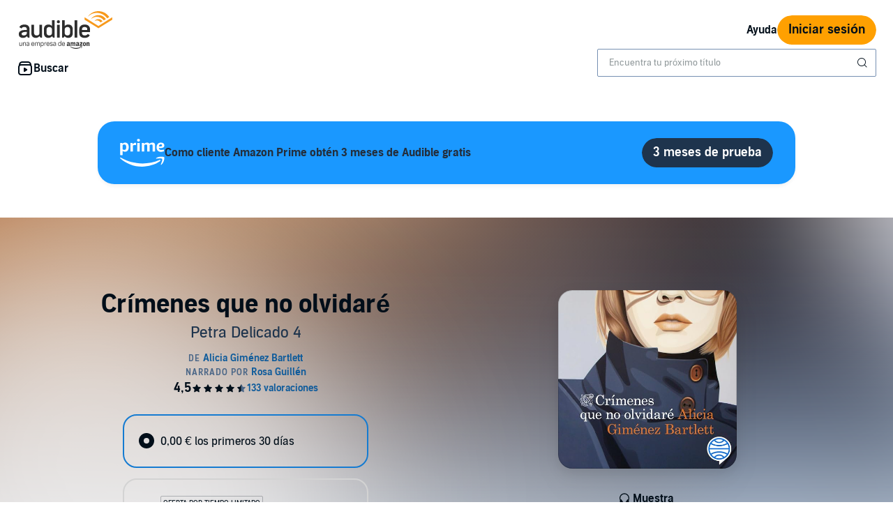

--- FILE ---
content_type: image/svg+xml
request_url: https://m.media-amazon.com/images/G/01/marketing/prime/logos/established/2021/prime-logo-rgb-white.svg
body_size: 1521
content:
<?xml version="1.0" encoding="utf-8"?>
<svg xmlns="http://www.w3.org/2000/svg" viewBox="0 0 621 388">
  <g fill="#fff">
    <path d="M60.721 154.621c8.841 0 15.358-2.996 19.546-9 4.183-6 6.275-15.479 6.275-28.425 0-13.108-2.054-22.658-6.159-28.667-4.108-5.996-10.662-9-19.662-9-8.209 0-15.954 2.133-23.213 6.396v62.3c6.946 4.267 14.684 6.396 23.213 6.396Zm-51.875 72.25c-2.054 0-3.558-.438-4.504-1.304-.946-.867-1.421-2.409-1.421-4.621v-158c0-2.208.475-3.746 1.421-4.617.946-.866 2.45-1.3 4.504-1.3H25.9c3.633 0 5.842 1.738 6.633 5.208l1.659 6.159c4.737-4.579 10.458-8.213 17.17-10.896 6.713-2.683 13.542-4.029 20.492-4.029 15.317 0 27.438 5.608 36.363 16.821 8.921 11.216 13.387 26.375 13.387 45.479 0 13.112-2.217 24.562-6.633 34.35-4.425 9.796-10.425 17.333-18.009 22.621-7.579 5.296-16.266 7.937-26.054 7.937-6.479 0-12.637-1.029-18.479-3.079-5.842-2.05-10.816-4.896-14.921-8.529v51.875c0 2.212-.441 3.754-1.304 4.621-.871.866-2.412 1.304-4.621 1.304H8.846Z"/>
    <path d="M150.717 178.071c-2.054 0-3.559-.471-4.505-1.417-.945-.95-1.42-2.446-1.42-4.504V62.946c0-2.208.475-3.746 1.42-4.617.946-.866 2.451-1.3 4.505-1.3h17.054c3.633 0 5.841 1.738 6.629 5.208l3.083 12.792c6.313-6.946 12.275-11.883 17.884-14.804 5.604-2.921 11.566-4.383 17.887-4.383h3.317c2.208 0 3.787.437 4.733 1.304.95.866 1.421 2.408 1.421 4.616v19.9c0 2.055-.433 3.55-1.3 4.501-.871.945-2.413 1.425-4.621 1.425-1.104 0-2.525-.084-4.262-.242-1.738-.154-3.95-.238-6.634-.238-3.633 0-8.054.517-13.266 1.542-5.213 1.025-9.634 2.333-13.263 3.908v79.592c0 2.058-.442 3.554-1.304 4.504-.871.946-2.412 1.417-4.621 1.417h-22.737Z"/>
    <path d="M245.371 178.071c-2.054 0-3.554-.471-4.5-1.417-.95-.95-1.421-2.446-1.421-4.504V62.946c0-2.208.471-3.746 1.421-4.617.946-.866 2.446-1.3 4.5-1.3h22.742c2.208 0 3.75.434 4.616 1.3.867.871 1.308 2.409 1.308 4.617V172.15c0 2.058-.441 3.554-1.308 4.504-.866.946-2.408 1.417-4.616 1.417h-22.742Zm11.371-139.759c-6.005 0-10.821-1.658-14.45-4.975-3.638-3.316-5.446-7.816-5.446-13.499 0-5.688 1.808-10.192 5.446-13.505 3.629-3.316 8.445-4.975 14.45-4.975 6 0 10.816 1.659 14.45 4.975 3.629 3.313 5.45 7.817 5.45 13.505 0 5.683-1.821 10.183-5.45 13.499-3.634 3.317-8.45 4.975-14.45 4.975Z"/>
    <path d="M309.287 178.071c-2.058 0-3.558-.471-4.508-1.417-.942-.95-1.417-2.446-1.417-4.504V62.946c0-2.208.475-3.746 1.417-4.617.95-.866 2.45-1.3 4.508-1.3h17.05c3.634 0 5.846 1.738 6.634 5.208l1.896 6.396c8.37-5.525 15.912-9.433 22.625-11.725a63.69 63.69 0 0 1 20.725-3.437c14.216 0 24.241 5.058 30.083 15.162 8.054-5.366 15.638-9.237 22.746-11.604 7.104-2.375 14.446-3.558 22.029-3.558 11.05 0 19.621 3.079 25.7 9.242 6.079 6.154 9.121 14.766 9.121 25.816v83.621c0 2.058-.438 3.554-1.3 4.504-.871.946-2.413 1.417-4.625 1.417h-22.738c-2.054 0-3.554-.471-4.5-1.417-.946-.95-1.425-2.446-1.425-4.504V96.108c0-10.737-4.816-16.104-14.445-16.104-8.53 0-17.142 2.05-25.826 6.159v85.987c0 2.058-.437 3.554-1.304 4.504-.87.946-2.408 1.417-4.616 1.417h-22.742c-2.054 0-3.554-.471-4.5-1.417-.95-.95-1.421-2.446-1.421-4.504V96.108c0-10.737-4.821-16.104-14.45-16.104-8.846 0-17.529 2.133-26.058 6.392v85.754c0 2.058-.438 3.554-1.3 4.504-.871.946-2.413 1.417-4.621 1.417h-22.738Z"/>
    <path d="M562.275 107.246c8.05 0 13.896-1.225 17.529-3.675 3.629-2.442 5.446-6.196 5.446-11.25 0-9.946-5.921-14.925-17.762-14.925-15.163 0-23.934 9.325-26.296 27.954 6.316 1.267 13.341 1.896 21.083 1.896Zm7.817 74.379c-19.588 0-34.629-5.362-45.125-16.104-10.509-10.742-15.755-26.138-15.755-46.192 0-20.529 5.363-36.637 16.109-48.329 10.737-11.683 25.662-17.529 44.771-17.529 14.687 0 26.175 3.558 34.466 10.662 8.288 7.109 12.438 16.58 12.438 28.425 0 11.846-4.467 20.809-13.383 26.888-8.925 6.079-22.071 9.121-39.442 9.121-9 0-16.821-.871-23.454-2.605.941 10.58 4.145 18.159 9.595 22.738 5.446 4.583 13.701 6.871 24.755 6.871 4.42 0 8.725-.275 12.912-.829 4.179-.554 9.984-1.78 17.404-3.671.479-.158.95-.279 1.425-.358.471-.08.867-.117 1.184-.117 2.683 0 4.025 1.816 4.025 5.446v10.895c0 2.53-.355 4.309-1.063 5.334-.712 1.029-2.096 1.937-4.146 2.721-11.529 4.425-23.77 6.633-36.716 6.633Z"/>
    <path d="M557.696 311.146c-67.554 49.85-165.484 76.354-249.813 76.354-118.187 0-224.616-43.687-305.154-116.404-6.321-5.713-.683-13.513 6.917-9.088 86.896 50.563 194.35 81.013 305.333 81.013 74.867 0 157.167-15.538 232.896-47.659 11.417-4.845 20.992 7.526 9.821 15.784Z"/>
    <path d="M585.804 279.05c-8.646-11.058-57.108-5.242-78.887-2.629-6.596.792-7.621-4.975-1.675-9.15 38.671-27.154 102.025-19.317 109.387-10.221 7.421 9.167-1.95 72.692-38.183 103.004-5.575 4.659-10.875 2.175-8.404-3.983 8.154-20.363 26.408-65.95 17.762-77.021Z"/>
  </g>
</svg>
